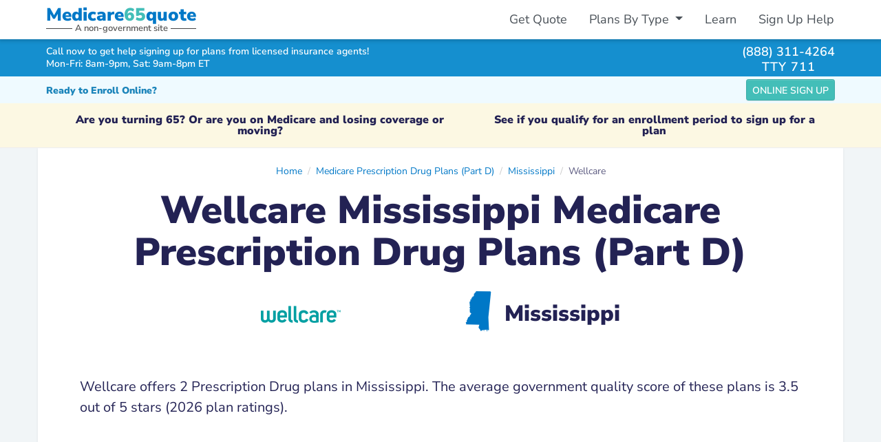

--- FILE ---
content_type: text/html; charset=UTF-8
request_url: https://medicare65quote.com/drug-plans/wellcare/ms/all-plans
body_size: 9607
content:
<!DOCTYPE html>
<html lang="en">
  <head>
    <meta name="viewport" content="width=device-width, initial-scale=1">
    <meta charset="utf-8">
    
  	<title>Wellcare Mississippi Medicare Part D Prescription Drug Plans</title>
	<meta name="description" content="Search and compare Wellcare Mississippi Medicare Part D Prescription Drug Plans. Select your County for more details and pricing." />
	<meta property="fb:app_id" content="404161063633027" />
	<meta property="og:type" content="website" />
	<meta property="og:title" content="Wellcare Mississippi Medicare Part D Prescription Drug Plans" />
	<meta property="og:description" content="Search and compare Wellcare Mississippi Medicare Part D Prescription Drug Plans. Select your County for more details and pricing." />
  <meta property="og:image" content="https://medicare65quote.com/assets/images/medicare65quote-preview.fa3f257a52db0276.png" />

    <link href="/assets/application.81d959c77741d563.css" media="all" rel="stylesheet" />
    <link rel="preconnect" href="https://www.googletagmanager.com" crossorigin>
    <link rel="preconnect" href="https://www.googleadservices.com" crossorigin>
    <link rel="preconnect" href="https://connect.facebook.net" crossorigin>
    <link rel="preconnect" href="https://www.facebook.com" crossorigin>

    <link as="style" href="/assets/fontawesome.58730a7957681dd7.css" media="all" onload="this.rel=&#39;stylesheet&#39;" rel="preload" />
    <script defer="true" src="/assets/application.de37a5c467108452.js" type="text/javascript"></script>
    <link rel="icon" href="/assets/images/favicon.235d86a1d8882ccb.ico">
    <script async src="https://www.googletagmanager.com/gtag/js?id=G-CLQMH68FZV"></script>
    <script>
    window.dataLayer = window.dataLayer || [];
    function gtag(){dataLayer.push(arguments);}
    gtag('js', new Date());

    gtag('config', 'G-CLQMH68FZV', { 'user_id': 'c2790326-f1dc-40cf-a8ff-99af9c8350e7' });
    gtag('config', 'AW-770157936', { 'user_id': 'c2790326-f1dc-40cf-a8ff-99af9c8350e7' });
    </script>

  </head>

  <body class="bg-fb d-flex flex-column">
        <div class="bg-white fixed-top shadow-down d-print-none">
      <div class="container-xl" id="primary-nav-cont">
        <nav class="navbar navbar-default navbar-expand-md">
          <div itemscope itemtype="http://schema.org/Organization" class="brand-sub ms-2 ms-md-0">
            <a href="/" class="navbar-brand logo-brand font-black fw-boldest m-0 py-0">Medicare<strong>65</strong>quote</a>
            <div class="sub-brand"><span class="px-1">A non-government site</span></div>
          </div>
          <div class="d-flex">
            <div data-react-cache-id="TelButton-21" data-react-class="TelButton" data-react-props="{&#34;className&#34;:&#34;text-center btn btn-sm btn-green btn-phone-sm me-2 d-md-none&#34;, &#34;phone&#34;:&#34;(888) 311-4264&#34;, &#34;text&#34;:&#34;Call&#34;, &#34;event&#34;:true, &#34;eventLabel&#34;:&#34;header_button&#34;}"></div>
            <button class="navbar-toggler" type="button" data-bs-toggle="collapse" data-bs-target="#primary-nav" aria-controls="primary-nav" aria-expanded="false" aria-label="Toggle navigation">
              <span class="fas fa-bars"></span>
            </button>
          </div>
          <div class="collapse navbar-collapse mt-2 mt-sm-0" id="primary-nav">
            <ul class="navbar-nav ms-md-auto pt-2 pt-sm-0">
              <li class="nav-item">
                <a class="nav-link" href="/">Get Quote</a>
              </li>
              <li class="nav-item dropdown">
                <a class="nav-link dropdown-toggle" href="#" role="button" data-bs-toggle="dropdown" aria-haspopup="true" aria-expanded="false">
                  Plans By Type
                </a>
                <div class="dropdown-menu dropdown-menu-end mt-0" aria-labelledby="navPlansByType">
                  <a class="dropdown-item" href="/advantage-plans">Medicare Advantage Plans</a>
                  <a class="dropdown-item" href="/drug-plans">Medicare Prescription Drug Plans</a>
                  <a class="dropdown-item" href="/supplement-plans">Medicare Supplement Insurance Plans</a>
                  <a class="dropdown-item" href="/snp">Medicare Special Needs Plans</a>
                </div>
              </li>
              <li class="nav-item">
                <a class="nav-link" href="/learn">Learn</a>
              </li>
              <li class="nav-item">
                <a class="nav-link" href="/sign-up-help">Sign Up Help</a>
              </li>
            </ul>
          </div>
        </nav>
      </div>
    </div>

    <div class="assistance-bar bg-db-2 navbar-expand-md fixed-top d-print-none">
      <div class="container-xl">
        <div class="row align-items-center py-2 py-md-1">
          <div class="col-7 col-sm-9 message">
            <div class="h6 msg msg-top text-white lh-1 mb-1">Call now to get help signing up for plans from licensed insurance agents!</div>
            <div class="h6 msg msg-bottom text-white lh-1"><span class="hours">Mon-Fri: 8am-9pm, Sat: 9am-8pm ET</span></div>
          </div>
          <div class="col-5 col-sm-3 d-flex phone-right justify-content-end">
            <div>
              <div data-hydrate="true" data-react-cache-id="TelLink-1" data-react-class="TelLink" data-react-props="{&#34;className&#34;:&#34;phone&#34;, &#34;phone&#34;:&#34;(888) 311-4264&#34;, &#34;text&#34;:&#34;(888) 311-4264&#34;, &#34;event&#34;:true, &#34;eventLabel&#34;:&#34;header_text&#34;}"><a class="phone" href="tel:888-311-4264">(888) 311-4264</a></div>
              <div class="tty text-center ls-1 lh-1">TTY 711</div>
            </div>
          </div>
        </div>
      </div>
    </div>
    <div class="bg-db-2 navbar-fixed-border d-print-none"></div>

    <div class="flex-fill text-break pad-top" id="content">
      
<div class="navbar navbar-light bg-lb-1 shadow-sm py-1">
  <div class="container-xl justify-content-between">
    <div class="fw-bold text-blue order-1 order-md-0"><small>Ready to Enroll Online?</small></div>
    <div class="order-0 order-md-1">
      <div data-react-cache-id="search/EnrollButtonDetails-0" data-react-class="search/EnrollButtonDetails" data-react-props="{&#34;affiliate&#34;:{&#34;applyURL&#34;:&#34;https://myhn.com/p/2BdT4kge/?click_id=c2790326-f1dc-40cf-a8ff-99af9c8350e7\u0026keyword=Medicare+Plans+by+Wellcare\u0026planid=in+Mississippi\u0026utm_term=medicare65quote.com%2Fdrug-plans%2Fwellcare%2Fms%2Fall-plans&#34;,&#34;name&#34;:&#34;Medicare Enrollment&#34;,&#34;website&#34;:&#34;https://medicareenrollment.com&#34;,&#34;logo&#34;:&#34;/assets/images/affiliates/medicare-enrollment.fb0d5b2c3978c29b.svg&#34;,&#34;planError&#34;:false,&#34;phoneHours&#34;:&#34;&#34;},&#34;classNameAdtl&#34;:&#34;btn-sm&#34;}"></div>
    </div>
  </div>
</div>

          <div class="oe-notif bg-warning text-center fw-bold fs-6 mb-0">
      <div class="oe-notif-cont container-xl py-2 py-sm-3">
        <div class="d-flex flex-column flex-sm-row align-items-center justify-content-around">
          <div class="lh-1 pb-1 pb-sm-0 pe-sm-2 px-lg-5 px-xl-3">
            Are you turning 65? Or are you on Medicare and losing coverage or moving?
          </div>
          
          <div class="lh-1 ps-sm-2 px-lg-5 px-xl-3">
            
            See if you qualify for an enrollment period to sign up for a plan
          </div>
        </div>
      </div>
    </div>

      



<div class="container-xl">

  <div class="row bg-white shadow-sm mb-4 justify-content-center">
    <div class="col-12 col-lg-10 col-xl-11 mt-4 mb-4">
      <nav class="breadcrumb-center" aria-label="breadcrumb"><script type="application/ld+json">{"@context":"https://schema.org","@type":"BreadcrumbList","itemListElement":[{"@type":"ListItem","position":1,"name":"Home","item":"https://medicare65quote.com/"},{"@type":"ListItem","position":2,"name":"Medicare Prescription Drug Plans (Part D)","item":"https://medicare65quote.com/drug-plans"},{"@type":"ListItem","position":3,"name":"Mississippi","item":"https://medicare65quote.com/drug-plans/ms"},{"@type":"ListItem","position":4,"name":"Wellcare"}]}</script><ol class="breadcrumb"><li class="breadcrumb-item"><a href="/">Home</a></li><li class="breadcrumb-item"><a href="/drug-plans">Medicare Prescription Drug Plans (Part D)</a></li><li class="breadcrumb-item"><a href="/drug-plans/ms">Mississippi</a></li><li class="breadcrumb-item active text-truncate mw-50 mw-sm-none"><span title="Wellcare">Wellcare</span></li></ol></nav>
      <hgroup class="jumbotron text-center mb-5">
        <h1 class="mb-3">Wellcare Mississippi Medicare Prescription Drug Plans (Part D)</h1>
        <div class="d-flex flex-column flex-sm-row align-items-center justify-content-around col-12 col-md-8 mx-auto mb-2">
          <img src="https://healthplanradar.com/assets/images/issuers/wellcare.ea9ef2391c34a1a82a70.png" alt="Wellcare" class="issuer-logo d-block mb-3 mb-sm-0" width="116" height="35" />
          <div class="d-flex justify-content-center align-items-center">
            <span class="h2 fw-normal display-2 mb-0 me-3 align-middle text-brand stateface">Y</span>
            <p class="h2 align-middle mb-0">Mississippi</p>
          </div>
        </div>
      </hgroup>
      <p class="lead mx-xxl-5 mb-4">
        Wellcare offers 2 Prescription Drug plans in Mississippi. The average government quality score of these plans is 3.5 out of 5 stars (2026 plan ratings). 
      </p>
      
    </div>
  </div>

  <div class="row justify-content-center bg-white shadow-sm mb-4">
    <div class="col-12 col-lg-9 text-center mt-5">
      <h2 class="mb-4">Summary of Available Prescription Drug Plans from Wellcare in Mississippi</h2>
    </div>
    <div class="col-12 col-xl-11 mb-4 mt-3">
      <div data-hydrate="true" data-react-cache-id="PlanResultsByStateIssuer-0" data-react-class="PlanResultsByStateIssuer" data-react-props="{&#34;affiliate&#34;:{&#34;applyURL&#34;:&#34;https://myhn.com/p/2BdT4kge/?click_id=c2790326-f1dc-40cf-a8ff-99af9c8350e7\u0026keyword=Medicare+Plans+by+Wellcare\u0026planid=in+Mississippi\u0026utm_term=medicare65quote.com%2Fdrug-plans%2Fwellcare%2Fms%2Fall-plans&#34;,&#34;name&#34;:&#34;Medicare Enrollment&#34;,&#34;website&#34;:&#34;https://medicareenrollment.com&#34;,&#34;logo&#34;:&#34;/assets/images/affiliates/medicare-enrollment.fb0d5b2c3978c29b.svg&#34;,&#34;planError&#34;:false,&#34;phoneHours&#34;:&#34;&#34;},&#34;basePath&#34;:&#34;/drug-plans&#34;,&#34;countyOptions&#34;:{&#34;input_class&#34;:&#34;border-2&#34;,&#34;options&#34;:[{&#34;id&#34;:1477,&#34;label&#34;:&#34;Adams&#34;,&#34;value&#34;:&#34;/drug-plans/ms/adams-county/plans?insco=wellcare&#34;},{&#34;id&#34;:1484,&#34;label&#34;:&#34;Alcorn&#34;,&#34;value&#34;:&#34;/drug-plans/ms/alcorn-county/plans?insco=wellcare&#34;},{&#34;id&#34;:1485,&#34;label&#34;:&#34;Amite&#34;,&#34;value&#34;:&#34;/drug-plans/ms/amite-county/plans?insco=wellcare&#34;},{&#34;id&#34;:1486,&#34;label&#34;:&#34;Attala&#34;,&#34;value&#34;:&#34;/drug-plans/ms/attala-county/plans?insco=wellcare&#34;},{&#34;id&#34;:1445,&#34;label&#34;:&#34;Benton&#34;,&#34;value&#34;:&#34;/drug-plans/ms/benton-county/plans?insco=wellcare&#34;},{&#34;id&#34;:1446,&#34;label&#34;:&#34;Bolivar&#34;,&#34;value&#34;:&#34;/drug-plans/ms/bolivar-county/plans?insco=wellcare&#34;},{&#34;id&#34;:1487,&#34;label&#34;:&#34;Calhoun&#34;,&#34;value&#34;:&#34;/drug-plans/ms/calhoun-county/plans?insco=wellcare&#34;},{&#34;id&#34;:1488,&#34;label&#34;:&#34;Carroll&#34;,&#34;value&#34;:&#34;/drug-plans/ms/carroll-county/plans?insco=wellcare&#34;},{&#34;id&#34;:1489,&#34;label&#34;:&#34;Chickasaw&#34;,&#34;value&#34;:&#34;/drug-plans/ms/chickasaw-county/plans?insco=wellcare&#34;},{&#34;id&#34;:1490,&#34;label&#34;:&#34;Choctaw&#34;,&#34;value&#34;:&#34;/drug-plans/ms/choctaw-county/plans?insco=wellcare&#34;},{&#34;id&#34;:1491,&#34;label&#34;:&#34;Claiborne&#34;,&#34;value&#34;:&#34;/drug-plans/ms/claiborne-county/plans?insco=wellcare&#34;},{&#34;id&#34;:1492,&#34;label&#34;:&#34;Clarke&#34;,&#34;value&#34;:&#34;/drug-plans/ms/clarke-county/plans?insco=wellcare&#34;},{&#34;id&#34;:1493,&#34;label&#34;:&#34;Clay&#34;,&#34;value&#34;:&#34;/drug-plans/ms/clay-county/plans?insco=wellcare&#34;},{&#34;id&#34;:1494,&#34;label&#34;:&#34;Coahoma&#34;,&#34;value&#34;:&#34;/drug-plans/ms/coahoma-county/plans?insco=wellcare&#34;},{&#34;id&#34;:1455,&#34;label&#34;:&#34;Copiah&#34;,&#34;value&#34;:&#34;/drug-plans/ms/copiah-county/plans?insco=wellcare&#34;},{&#34;id&#34;:1456,&#34;label&#34;:&#34;Covington&#34;,&#34;value&#34;:&#34;/drug-plans/ms/covington-county/plans?insco=wellcare&#34;},{&#34;id&#34;:1437,&#34;label&#34;:&#34;Desoto&#34;,&#34;value&#34;:&#34;/drug-plans/ms/desoto-county/plans?insco=wellcare&#34;},{&#34;id&#34;:1438,&#34;label&#34;:&#34;Forrest&#34;,&#34;value&#34;:&#34;/drug-plans/ms/forrest-county/plans?insco=wellcare&#34;},{&#34;id&#34;:1467,&#34;label&#34;:&#34;Franklin&#34;,&#34;value&#34;:&#34;/drug-plans/ms/franklin-county/plans?insco=wellcare&#34;},{&#34;id&#34;:1478,&#34;label&#34;:&#34;George&#34;,&#34;value&#34;:&#34;/drug-plans/ms/george-county/plans?insco=wellcare&#34;},{&#34;id&#34;:1468,&#34;label&#34;:&#34;Greene&#34;,&#34;value&#34;:&#34;/drug-plans/ms/greene-county/plans?insco=wellcare&#34;},{&#34;id&#34;:1469,&#34;label&#34;:&#34;Grenada&#34;,&#34;value&#34;:&#34;/drug-plans/ms/grenada-county/plans?insco=wellcare&#34;},{&#34;id&#34;:1479,&#34;label&#34;:&#34;Hancock&#34;,&#34;value&#34;:&#34;/drug-plans/ms/hancock-county/plans?insco=wellcare&#34;},{&#34;id&#34;:1480,&#34;label&#34;:&#34;Harrison&#34;,&#34;value&#34;:&#34;/drug-plans/ms/harrison-county/plans?insco=wellcare&#34;},{&#34;id&#34;:1457,&#34;label&#34;:&#34;Hinds&#34;,&#34;value&#34;:&#34;/drug-plans/ms/hinds-county/plans?insco=wellcare&#34;},{&#34;id&#34;:1458,&#34;label&#34;:&#34;Holmes&#34;,&#34;value&#34;:&#34;/drug-plans/ms/holmes-county/plans?insco=wellcare&#34;},{&#34;id&#34;:1495,&#34;label&#34;:&#34;Humphreys&#34;,&#34;value&#34;:&#34;/drug-plans/ms/humphreys-county/plans?insco=wellcare&#34;},{&#34;id&#34;:1496,&#34;label&#34;:&#34;Issaquena&#34;,&#34;value&#34;:&#34;/drug-plans/ms/issaquena-county/plans?insco=wellcare&#34;},{&#34;id&#34;:1447,&#34;label&#34;:&#34;Itawamba&#34;,&#34;value&#34;:&#34;/drug-plans/ms/itawamba-county/plans?insco=wellcare&#34;},{&#34;id&#34;:1448,&#34;label&#34;:&#34;Jackson&#34;,&#34;value&#34;:&#34;/drug-plans/ms/jackson-county/plans?insco=wellcare&#34;},{&#34;id&#34;:1481,&#34;label&#34;:&#34;Jasper&#34;,&#34;value&#34;:&#34;/drug-plans/ms/jasper-county/plans?insco=wellcare&#34;},{&#34;id&#34;:1497,&#34;label&#34;:&#34;Jefferson&#34;,&#34;value&#34;:&#34;/drug-plans/ms/jefferson-county/plans?insco=wellcare&#34;},{&#34;id&#34;:1498,&#34;label&#34;:&#34;Jefferson Davis&#34;,&#34;value&#34;:&#34;/drug-plans/ms/jefferson-davis-county/plans?insco=wellcare&#34;},{&#34;id&#34;:1470,&#34;label&#34;:&#34;Jones&#34;,&#34;value&#34;:&#34;/drug-plans/ms/jones-county/plans?insco=wellcare&#34;},{&#34;id&#34;:1471,&#34;label&#34;:&#34;Kemper&#34;,&#34;value&#34;:&#34;/drug-plans/ms/kemper-county/plans?insco=wellcare&#34;},{&#34;id&#34;:1499,&#34;label&#34;:&#34;Lafayette&#34;,&#34;value&#34;:&#34;/drug-plans/ms/lafayette-county/plans?insco=wellcare&#34;},{&#34;id&#34;:1472,&#34;label&#34;:&#34;Lamar&#34;,&#34;value&#34;:&#34;/drug-plans/ms/lamar-county/plans?insco=wellcare&#34;},{&#34;id&#34;:1473,&#34;label&#34;:&#34;Lauderdale&#34;,&#34;value&#34;:&#34;/drug-plans/ms/lauderdale-county/plans?insco=wellcare&#34;},{&#34;id&#34;:1500,&#34;label&#34;:&#34;Lawrence&#34;,&#34;value&#34;:&#34;/drug-plans/ms/lawrence-county/plans?insco=wellcare&#34;},{&#34;id&#34;:1501,&#34;label&#34;:&#34;Leake&#34;,&#34;value&#34;:&#34;/drug-plans/ms/leake-county/plans?insco=wellcare&#34;},{&#34;id&#34;:1449,&#34;label&#34;:&#34;Lee&#34;,&#34;value&#34;:&#34;/drug-plans/ms/lee-county/plans?insco=wellcare&#34;},{&#34;id&#34;:1450,&#34;label&#34;:&#34;Leflore&#34;,&#34;value&#34;:&#34;/drug-plans/ms/leflore-county/plans?insco=wellcare&#34;},{&#34;id&#34;:1502,&#34;label&#34;:&#34;Lincoln&#34;,&#34;value&#34;:&#34;/drug-plans/ms/lincoln-county/plans?insco=wellcare&#34;},{&#34;id&#34;:1503,&#34;label&#34;:&#34;Lowndes&#34;,&#34;value&#34;:&#34;/drug-plans/ms/lowndes-county/plans?insco=wellcare&#34;},{&#34;id&#34;:1459,&#34;label&#34;:&#34;Madison&#34;,&#34;value&#34;:&#34;/drug-plans/ms/madison-county/plans?insco=wellcare&#34;},{&#34;id&#34;:1460,&#34;label&#34;:&#34;Marion&#34;,&#34;value&#34;:&#34;/drug-plans/ms/marion-county/plans?insco=wellcare&#34;},{&#34;id&#34;:1439,&#34;label&#34;:&#34;Marshall&#34;,&#34;value&#34;:&#34;/drug-plans/ms/marshall-county/plans?insco=wellcare&#34;},{&#34;id&#34;:1440,&#34;label&#34;:&#34;Monroe&#34;,&#34;value&#34;:&#34;/drug-plans/ms/monroe-county/plans?insco=wellcare&#34;},{&#34;id&#34;:1504,&#34;label&#34;:&#34;Montgomery&#34;,&#34;value&#34;:&#34;/drug-plans/ms/montgomery-county/plans?insco=wellcare&#34;},{&#34;id&#34;:1505,&#34;label&#34;:&#34;Neshoba&#34;,&#34;value&#34;:&#34;/drug-plans/ms/neshoba-county/plans?insco=wellcare&#34;},{&#34;id&#34;:1506,&#34;label&#34;:&#34;Newton&#34;,&#34;value&#34;:&#34;/drug-plans/ms/newton-county/plans?insco=wellcare&#34;},{&#34;id&#34;:1507,&#34;label&#34;:&#34;Noxubee&#34;,&#34;value&#34;:&#34;/drug-plans/ms/noxubee-county/plans?insco=wellcare&#34;},{&#34;id&#34;:1508,&#34;label&#34;:&#34;Oktibbeha&#34;,&#34;value&#34;:&#34;/drug-plans/ms/oktibbeha-county/plans?insco=wellcare&#34;},{&#34;id&#34;:1509,&#34;label&#34;:&#34;Panola&#34;,&#34;value&#34;:&#34;/drug-plans/ms/panola-county/plans?insco=wellcare&#34;},{&#34;id&#34;:1474,&#34;label&#34;:&#34;Pearl River&#34;,&#34;value&#34;:&#34;/drug-plans/ms/pearl-river-county/plans?insco=wellcare&#34;},{&#34;id&#34;:1475,&#34;label&#34;:&#34;Perry&#34;,&#34;value&#34;:&#34;/drug-plans/ms/perry-county/plans?insco=wellcare&#34;},{&#34;id&#34;:1476,&#34;label&#34;:&#34;Pike&#34;,&#34;value&#34;:&#34;/drug-plans/ms/pike-county/plans?insco=wellcare&#34;},{&#34;id&#34;:1451,&#34;label&#34;:&#34;Pontotoc&#34;,&#34;value&#34;:&#34;/drug-plans/ms/pontotoc-county/plans?insco=wellcare&#34;},{&#34;id&#34;:1452,&#34;label&#34;:&#34;Prentiss&#34;,&#34;value&#34;:&#34;/drug-plans/ms/prentiss-county/plans?insco=wellcare&#34;},{&#34;id&#34;:1510,&#34;label&#34;:&#34;Quitman&#34;,&#34;value&#34;:&#34;/drug-plans/ms/quitman-county/plans?insco=wellcare&#34;},{&#34;id&#34;:1461,&#34;label&#34;:&#34;Rankin&#34;,&#34;value&#34;:&#34;/drug-plans/ms/rankin-county/plans?insco=wellcare&#34;},{&#34;id&#34;:1462,&#34;label&#34;:&#34;Scott&#34;,&#34;value&#34;:&#34;/drug-plans/ms/scott-county/plans?insco=wellcare&#34;},{&#34;id&#34;:1511,&#34;label&#34;:&#34;Sharkey&#34;,&#34;value&#34;:&#34;/drug-plans/ms/sharkey-county/plans?insco=wellcare&#34;},{&#34;id&#34;:1463,&#34;label&#34;:&#34;Simpson&#34;,&#34;value&#34;:&#34;/drug-plans/ms/simpson-county/plans?insco=wellcare&#34;},{&#34;id&#34;:1464,&#34;label&#34;:&#34;Smith&#34;,&#34;value&#34;:&#34;/drug-plans/ms/smith-county/plans?insco=wellcare&#34;},{&#34;id&#34;:1482,&#34;label&#34;:&#34;Stone&#34;,&#34;value&#34;:&#34;/drug-plans/ms/stone-county/plans?insco=wellcare&#34;},{&#34;id&#34;:1483,&#34;label&#34;:&#34;Sunflower&#34;,&#34;value&#34;:&#34;/drug-plans/ms/sunflower-county/plans?insco=wellcare&#34;},{&#34;id&#34;:1512,&#34;label&#34;:&#34;Tallahatchie&#34;,&#34;value&#34;:&#34;/drug-plans/ms/tallahatchie-county/plans?insco=wellcare&#34;},{&#34;id&#34;:1441,&#34;label&#34;:&#34;Tate&#34;,&#34;value&#34;:&#34;/drug-plans/ms/tate-county/plans?insco=wellcare&#34;},{&#34;id&#34;:1442,&#34;label&#34;:&#34;Tippah&#34;,&#34;value&#34;:&#34;/drug-plans/ms/tippah-county/plans?insco=wellcare&#34;},{&#34;id&#34;:1453,&#34;label&#34;:&#34;Tishomingo&#34;,&#34;value&#34;:&#34;/drug-plans/ms/tishomingo-county/plans?insco=wellcare&#34;},{&#34;id&#34;:1443,&#34;label&#34;:&#34;Tunica&#34;,&#34;value&#34;:&#34;/drug-plans/ms/tunica-county/plans?insco=wellcare&#34;},{&#34;id&#34;:1444,&#34;label&#34;:&#34;Union&#34;,&#34;value&#34;:&#34;/drug-plans/ms/union-county/plans?insco=wellcare&#34;},{&#34;id&#34;:1454,&#34;label&#34;:&#34;Walthall&#34;,&#34;value&#34;:&#34;/drug-plans/ms/walthall-county/plans?insco=wellcare&#34;},{&#34;id&#34;:1465,&#34;label&#34;:&#34;Warren&#34;,&#34;value&#34;:&#34;/drug-plans/ms/warren-county/plans?insco=wellcare&#34;},{&#34;id&#34;:1466,&#34;label&#34;:&#34;Washington&#34;,&#34;value&#34;:&#34;/drug-plans/ms/washington-county/plans?insco=wellcare&#34;},{&#34;id&#34;:1513,&#34;label&#34;:&#34;Wayne&#34;,&#34;value&#34;:&#34;/drug-plans/ms/wayne-county/plans?insco=wellcare&#34;},{&#34;id&#34;:1514,&#34;label&#34;:&#34;Webster&#34;,&#34;value&#34;:&#34;/drug-plans/ms/webster-county/plans?insco=wellcare&#34;},{&#34;id&#34;:1515,&#34;label&#34;:&#34;Wilkinson&#34;,&#34;value&#34;:&#34;/drug-plans/ms/wilkinson-county/plans?insco=wellcare&#34;},{&#34;id&#34;:1516,&#34;label&#34;:&#34;Winston&#34;,&#34;value&#34;:&#34;/drug-plans/ms/winston-county/plans?insco=wellcare&#34;},{&#34;id&#34;:1517,&#34;label&#34;:&#34;Yalobusha&#34;,&#34;value&#34;:&#34;/drug-plans/ms/yalobusha-county/plans?insco=wellcare&#34;},{&#34;id&#34;:1518,&#34;label&#34;:&#34;Yazoo&#34;,&#34;value&#34;:&#34;/drug-plans/ms/yazoo-county/plans?insco=wellcare&#34;}],&#34;prompt&#34;:&#34;Select Your County&#34;,&#34;submit_text&#34;:&#34;&#34;},&#34;coverageIcons&#34;:&#34;/assets/images/sprites/coverage.7958741b467b8756.svg&#34;,&#34;issuer&#34;:{&#34;id&#34;:6275,&#34;issuer_name&#34;:&#34;Wellcare&#34;,&#34;logo_filename&#34;:&#34;wellcare.png&#34;,&#34;slug&#34;:&#34;wellcare&#34;,&#34;state&#34;:&#34;MS&#34;,&#34;logo_url&#34;:&#34;https://healthplanradar.com/assets/images/issuers/wellcare.ea9ef2391c34a1a82a70.png&#34;,&#34;medicare_plans&#34;:[{&#34;cmsContractId&#34;:&#34;S4802&#34;,&#34;cmsPlanId&#34;:&#34;074&#34;,&#34;segmentId&#34;:&#34;0&#34;,&#34;cmsStarRating&#34;:&#34;3.500000&#34;,&#34;planId&#34;:&#34;S4802-074-0&#34;,&#34;planName&#34;:&#34;Wellcare Classic (PDP)&#34;,&#34;planNameSlug&#34;:&#34;wellcare-classic-pdp&#34;,&#34;carrierId&#34;:&#34;6275&#34;,&#34;carrierName&#34;:&#34;Wellcare&#34;,&#34;carrierNameSlug&#34;:&#34;wellcare&#34;,&#34;carrierFamilyId&#34;:&#34;6275&#34;,&#34;littleLogoUrl&#34;:&#34;https://healthplanradar.com/assets/images/issuers/wellcare.ea9ef2391c34a1a82a70.png&#34;,&#34;rate&#34;:0,&#34;deductible&#34;:615,&#34;rxDeductible&#34;:615,&#34;medicalDeductible&#34;:615,&#34;snp&#34;:0,&#34;categoryName&#34;:&#34;PDP&#34;,&#34;drugsCoverage&#34;:true,&#34;isOsb&#34;:false,&#34;partbGiveBackInd&#34;:&#34;&#34;,&#34;extraCoversDental&#34;:false,&#34;extraCoversVision&#34;:false,&#34;extraCoversHearing&#34;:false,&#34;oOPMax&#34;:0,&#34;onlineEnrollmentAvailable&#34;:false,&#34;planLink&#34;:&#34;http://go.wellcare.com/PDP&#34;,&#34;doctorLookupLink&#34;:&#34;http://go.wellcare.com/PDP&#34;,&#34;drugLink&#34;:&#34;http://go.wellcare.com/PDP&#34;,&#34;countyIDs&#34;:[1437,1438,1439,1440,1441,1442,1443,1444,1445,1446,1447,1448,1449,1450,1451,1452,1453,1454,1455,1456,1457,1458,1459,1460,1461,1462,1463,1464,1465,1466,1467,1468,1469,1470,1471,1472,1473,1474,1475,1476,1477,1478,1479,1480,1481,1482,1483,1484,1485,1486,1487,1488,1489,1490,1491,1492,1493,1494,1495,1496,1497,1498,1499,1500,1501,1502,1503,1504,1505,1506,1507,1508,1509,1510,1511,1512,1513,1514,1515,1516,1517,1518],&#34;stateCode&#34;:&#34;MS&#34;,&#34;planHash&#34;:3840211703,&#34;lowIncomeSubsidy&#34;:true,&#34;preferredGenericCopay&#34;:&#34;$10&#34;,&#34;preferredBrandCopay&#34;:&#34;25%&#34;},{&#34;cmsContractId&#34;:&#34;S4802&#34;,&#34;cmsPlanId&#34;:&#34;154&#34;,&#34;segmentId&#34;:&#34;0&#34;,&#34;cmsStarRating&#34;:&#34;3.500000&#34;,&#34;planId&#34;:&#34;S4802-154-0&#34;,&#34;planName&#34;:&#34;Wellcare Value Script (PDP)&#34;,&#34;planNameSlug&#34;:&#34;wellcare-value-script-pdp&#34;,&#34;carrierId&#34;:&#34;6275&#34;,&#34;carrierName&#34;:&#34;Wellcare&#34;,&#34;carrierNameSlug&#34;:&#34;wellcare&#34;,&#34;carrierFamilyId&#34;:&#34;6275&#34;,&#34;littleLogoUrl&#34;:&#34;https://healthplanradar.com/assets/images/issuers/wellcare.ea9ef2391c34a1a82a70.png&#34;,&#34;rate&#34;:0,&#34;deductible&#34;:615,&#34;rxDeductible&#34;:615,&#34;medicalDeductible&#34;:615,&#34;snp&#34;:0,&#34;categoryName&#34;:&#34;PDP&#34;,&#34;drugsCoverage&#34;:true,&#34;isOsb&#34;:false,&#34;partbGiveBackInd&#34;:&#34;&#34;,&#34;extraCoversDental&#34;:false,&#34;extraCoversVision&#34;:false,&#34;extraCoversHearing&#34;:false,&#34;oOPMax&#34;:0,&#34;onlineEnrollmentAvailable&#34;:false,&#34;planLink&#34;:&#34;http://go.wellcare.com/PDP&#34;,&#34;doctorLookupLink&#34;:&#34;http://go.wellcare.com/PDP&#34;,&#34;drugLink&#34;:&#34;http://go.wellcare.com/PDP&#34;,&#34;countyIDs&#34;:[1437,1438,1439,1440,1441,1442,1443,1444,1445,1446,1447,1448,1449,1450,1451,1452,1453,1454,1455,1456,1457,1458,1459,1460,1461,1462,1463,1464,1465,1466,1467,1468,1469,1470,1471,1472,1473,1474,1475,1476,1477,1478,1479,1480,1481,1482,1483,1484,1485,1486,1487,1488,1489,1490,1491,1492,1493,1494,1495,1496,1497,1498,1499,1500,1501,1502,1503,1504,1505,1506,1507,1508,1509,1510,1511,1512,1513,1514,1515,1516,1517,1518],&#34;stateCode&#34;:&#34;MS&#34;,&#34;planHash&#34;:889846967,&#34;lowIncomeSubsidy&#34;:true,&#34;preferredGenericCopay&#34;:&#34;$15&#34;,&#34;preferredBrandCopay&#34;:&#34;25%&#34;}],&#34;plan_stats&#34;:{&#34;avgQualityScore&#34;:&#34;3.5 out of 5 stars&#34;,&#34;newPlanCount&#34;:0,&#34;partCCount&#34;:0,&#34;partCDCount&#34;:0,&#34;extraBenefitsCount&#34;:0}},&#34;planType&#34;:&#34;md&#34;,&#34;planYear&#34;:&#34;2026&#34;,&#34;stateFace&#34;:&#34;Y&#34;,&#34;stateName&#34;:&#34;Mississippi&#34;}"><div class="d-flex flex-column flex-md-row justify-content-center align-items-center mb-5"><div class="lead mb-3 mb-md-0 me-0 me-md-3">To view plans available by county</div><form action="" method="get" class="d-flex justify-content-center"><label for="auto-select-582537579550986" class="visually-hidden-focusable">Select Your County</label><select id="auto-select-582537579550986" class="form-select border border-body w-auto form-select-lg border-2"><option value="" selected="">Select Your County</option><option value="/drug-plans/ms/adams-county/plans?insco=wellcare">Adams</option><option value="/drug-plans/ms/alcorn-county/plans?insco=wellcare">Alcorn</option><option value="/drug-plans/ms/amite-county/plans?insco=wellcare">Amite</option><option value="/drug-plans/ms/attala-county/plans?insco=wellcare">Attala</option><option value="/drug-plans/ms/benton-county/plans?insco=wellcare">Benton</option><option value="/drug-plans/ms/bolivar-county/plans?insco=wellcare">Bolivar</option><option value="/drug-plans/ms/calhoun-county/plans?insco=wellcare">Calhoun</option><option value="/drug-plans/ms/carroll-county/plans?insco=wellcare">Carroll</option><option value="/drug-plans/ms/chickasaw-county/plans?insco=wellcare">Chickasaw</option><option value="/drug-plans/ms/choctaw-county/plans?insco=wellcare">Choctaw</option><option value="/drug-plans/ms/claiborne-county/plans?insco=wellcare">Claiborne</option><option value="/drug-plans/ms/clarke-county/plans?insco=wellcare">Clarke</option><option value="/drug-plans/ms/clay-county/plans?insco=wellcare">Clay</option><option value="/drug-plans/ms/coahoma-county/plans?insco=wellcare">Coahoma</option><option value="/drug-plans/ms/copiah-county/plans?insco=wellcare">Copiah</option><option value="/drug-plans/ms/covington-county/plans?insco=wellcare">Covington</option><option value="/drug-plans/ms/desoto-county/plans?insco=wellcare">Desoto</option><option value="/drug-plans/ms/forrest-county/plans?insco=wellcare">Forrest</option><option value="/drug-plans/ms/franklin-county/plans?insco=wellcare">Franklin</option><option value="/drug-plans/ms/george-county/plans?insco=wellcare">George</option><option value="/drug-plans/ms/greene-county/plans?insco=wellcare">Greene</option><option value="/drug-plans/ms/grenada-county/plans?insco=wellcare">Grenada</option><option value="/drug-plans/ms/hancock-county/plans?insco=wellcare">Hancock</option><option value="/drug-plans/ms/harrison-county/plans?insco=wellcare">Harrison</option><option value="/drug-plans/ms/hinds-county/plans?insco=wellcare">Hinds</option><option value="/drug-plans/ms/holmes-county/plans?insco=wellcare">Holmes</option><option value="/drug-plans/ms/humphreys-county/plans?insco=wellcare">Humphreys</option><option value="/drug-plans/ms/issaquena-county/plans?insco=wellcare">Issaquena</option><option value="/drug-plans/ms/itawamba-county/plans?insco=wellcare">Itawamba</option><option value="/drug-plans/ms/jackson-county/plans?insco=wellcare">Jackson</option><option value="/drug-plans/ms/jasper-county/plans?insco=wellcare">Jasper</option><option value="/drug-plans/ms/jefferson-county/plans?insco=wellcare">Jefferson</option><option value="/drug-plans/ms/jefferson-davis-county/plans?insco=wellcare">Jefferson Davis</option><option value="/drug-plans/ms/jones-county/plans?insco=wellcare">Jones</option><option value="/drug-plans/ms/kemper-county/plans?insco=wellcare">Kemper</option><option value="/drug-plans/ms/lafayette-county/plans?insco=wellcare">Lafayette</option><option value="/drug-plans/ms/lamar-county/plans?insco=wellcare">Lamar</option><option value="/drug-plans/ms/lauderdale-county/plans?insco=wellcare">Lauderdale</option><option value="/drug-plans/ms/lawrence-county/plans?insco=wellcare">Lawrence</option><option value="/drug-plans/ms/leake-county/plans?insco=wellcare">Leake</option><option value="/drug-plans/ms/lee-county/plans?insco=wellcare">Lee</option><option value="/drug-plans/ms/leflore-county/plans?insco=wellcare">Leflore</option><option value="/drug-plans/ms/lincoln-county/plans?insco=wellcare">Lincoln</option><option value="/drug-plans/ms/lowndes-county/plans?insco=wellcare">Lowndes</option><option value="/drug-plans/ms/madison-county/plans?insco=wellcare">Madison</option><option value="/drug-plans/ms/marion-county/plans?insco=wellcare">Marion</option><option value="/drug-plans/ms/marshall-county/plans?insco=wellcare">Marshall</option><option value="/drug-plans/ms/monroe-county/plans?insco=wellcare">Monroe</option><option value="/drug-plans/ms/montgomery-county/plans?insco=wellcare">Montgomery</option><option value="/drug-plans/ms/neshoba-county/plans?insco=wellcare">Neshoba</option><option value="/drug-plans/ms/newton-county/plans?insco=wellcare">Newton</option><option value="/drug-plans/ms/noxubee-county/plans?insco=wellcare">Noxubee</option><option value="/drug-plans/ms/oktibbeha-county/plans?insco=wellcare">Oktibbeha</option><option value="/drug-plans/ms/panola-county/plans?insco=wellcare">Panola</option><option value="/drug-plans/ms/pearl-river-county/plans?insco=wellcare">Pearl River</option><option value="/drug-plans/ms/perry-county/plans?insco=wellcare">Perry</option><option value="/drug-plans/ms/pike-county/plans?insco=wellcare">Pike</option><option value="/drug-plans/ms/pontotoc-county/plans?insco=wellcare">Pontotoc</option><option value="/drug-plans/ms/prentiss-county/plans?insco=wellcare">Prentiss</option><option value="/drug-plans/ms/quitman-county/plans?insco=wellcare">Quitman</option><option value="/drug-plans/ms/rankin-county/plans?insco=wellcare">Rankin</option><option value="/drug-plans/ms/scott-county/plans?insco=wellcare">Scott</option><option value="/drug-plans/ms/sharkey-county/plans?insco=wellcare">Sharkey</option><option value="/drug-plans/ms/simpson-county/plans?insco=wellcare">Simpson</option><option value="/drug-plans/ms/smith-county/plans?insco=wellcare">Smith</option><option value="/drug-plans/ms/stone-county/plans?insco=wellcare">Stone</option><option value="/drug-plans/ms/sunflower-county/plans?insco=wellcare">Sunflower</option><option value="/drug-plans/ms/tallahatchie-county/plans?insco=wellcare">Tallahatchie</option><option value="/drug-plans/ms/tate-county/plans?insco=wellcare">Tate</option><option value="/drug-plans/ms/tippah-county/plans?insco=wellcare">Tippah</option><option value="/drug-plans/ms/tishomingo-county/plans?insco=wellcare">Tishomingo</option><option value="/drug-plans/ms/tunica-county/plans?insco=wellcare">Tunica</option><option value="/drug-plans/ms/union-county/plans?insco=wellcare">Union</option><option value="/drug-plans/ms/walthall-county/plans?insco=wellcare">Walthall</option><option value="/drug-plans/ms/warren-county/plans?insco=wellcare">Warren</option><option value="/drug-plans/ms/washington-county/plans?insco=wellcare">Washington</option><option value="/drug-plans/ms/wayne-county/plans?insco=wellcare">Wayne</option><option value="/drug-plans/ms/webster-county/plans?insco=wellcare">Webster</option><option value="/drug-plans/ms/wilkinson-county/plans?insco=wellcare">Wilkinson</option><option value="/drug-plans/ms/winston-county/plans?insco=wellcare">Winston</option><option value="/drug-plans/ms/yalobusha-county/plans?insco=wellcare">Yalobusha</option><option value="/drug-plans/ms/yazoo-county/plans?insco=wellcare">Yazoo</option></select></form></div><div class="row justify-content-center"><div class="col-12 col-sm-10 col-md-8 col-lg-6 mb-sm-4"><div class="card shadow-sm card-hover card-plan p-2 p-md-3"><div class="d-flex align-items-center mb-3"><img src="https://healthplanradar.com/assets/images/issuers/wellcare.ea9ef2391c34a1a82a70.png" alt="Wellcare" class="issuer ms-0 me-1" width="116" height="35"/><div class="plan-name m-0 ps-2 ps-md-0 text-center flex-grow-1"><a href="/drug-plans/wellcare/ms/3840211703-wellcare-classic-pdp" class="text-body">Wellcare Classic (PDP)</a></div></div><div class="row mb-3"><div class="col-12"><div class="sep-label text-center"><div class="row"><div class="col-7"><em>Coverage</em></div><div class="col-5 ps-0 pe-1"><em>Overall Star Rating <small>(<!-- -->2026<!-- -->)</small></em></div></div></div></div><div class="col-7"><ul class="coverage list-unstyled d-flex align-items-center justify-content-center text-center"><li class="mx-1"><svg width="25" height="25"><use href="/assets/images/sprites/coverage.7958741b467b8756.svg#pill"></use></svg><div class="pt-1"><small>Rx</small></div></li></ul></div><div class="col-5 text-center"><div class="star-rating text-sm"><i class="fas fa-star text-amber"></i><i class="fas fa-star text-amber"></i><i class="fas fa-star text-amber"></i><i class="fas fa-star-half-stroke text-amber"></i><i class="far fa-star text-amber"></i><span>3.5</span><div class="text-muted"><small>out of 5 stars</small></div></div></div></div><div class="row justify-content-center"><div class="col-12"><div class="sep-label text-center"><em>Coverage Summary</em></div></div><div class="col-11 col-sm-8 col-md-7 col-lg-8 col-xxl-7 d-table small lh-sm"><div class="d-table-row"><div class="d-table-cell text-nowrap pe-1">Prescription Drug Deductible</div><div class="d-table-cell ps-1">$615</div></div><div class="d-table-row"><div class="d-table-cell text-nowrap pe-1">Preferred Generic copay</div><div class="d-table-cell ps-1">$10</div></div><div class="d-table-row"><div class="d-table-cell text-nowrap pe-1">Preferred Brand copay</div><div class="d-table-cell ps-1">25%</div></div><div class="d-table-row"><div class="d-table-cell text-nowrap pe-1">Eligible for Low Income Subsidy</div><div class="d-table-cell ps-1">Yes <i class="fas fa-circle-check text-success"></i></div></div></div></div><hr class="my-3"/><div class="d-flex justify-content-between align-items-end mb-3"><div class="ps-1"><a href="/drug-plans/wellcare/ms/3840211703-wellcare-classic-pdp">More Details &amp; Pricing</a></div><div><a class="btn btn-green btn-sm text-uppercase" href="https://myhn.com/p/2BdT4kge/?click_id=c2790326-f1dc-40cf-a8ff-99af9c8350e7&amp;keyword=Wellcare+Classic+%28PDP%29&amp;planid=S4802-074-0&amp;utm_term=medicare65quote.com%2Fdrug-plans%2Fwellcare%2Fms%2Fall-plans" rel="nofollow sponsored">Online Sign Up</a></div></div><div class="text-sm">Plan ID: <!-- -->S4802-074-0</div><div class="d-flex text-sm"><div class="flex-1 text-truncate">Available in Counties: <!-- -->Adams, Alcorn, Amite, Attala, Benton, Bolivar, Calhoun, Carroll, Chickasaw, Choctaw, Claiborne, Clarke, Clay, Coahoma, Copiah, Covington, Desoto, Forrest, Franklin, George, Greene, Grenada, Hancock, Harrison, Hinds, Holmes, Humphreys, Issaquena, Itawamba, Jackson, Jasper, Jefferson, Jefferson Davis, Jones, Kemper, Lafayette, Lamar, Lauderdale, Lawrence, Leake, Lee, Leflore, Lincoln, Lowndes, Madison, Marion, Marshall, Monroe, Montgomery, Neshoba, Newton, Noxubee, Oktibbeha, Panola, Pearl River, Perry, Pike, Pontotoc, Prentiss, Quitman, Rankin, Scott, Sharkey, Simpson, Smith, Stone, Sunflower, Tallahatchie, Tate, Tippah, Tishomingo, Tunica, Union, Walthall, Warren, Washington, Wayne, Webster, Wilkinson, Winston, Yalobusha, Yazoo</div><a role="button" class="ps-2 cursor-pointer">More</a></div></div></div><div class="col-12 col-sm-10 col-md-8 col-lg-6 mb-sm-4"><div class="card shadow-sm card-hover card-plan p-2 p-md-3"><div class="d-flex align-items-center mb-3"><img src="https://healthplanradar.com/assets/images/issuers/wellcare.ea9ef2391c34a1a82a70.png" alt="Wellcare" class="issuer ms-0 me-1" width="116" height="35"/><div class="plan-name m-0 ps-2 ps-md-0 text-center flex-grow-1"><a href="/drug-plans/wellcare/ms/889846967-wellcare-value-script-pdp" class="text-body">Wellcare Value Script (PDP)</a></div></div><div class="row mb-3"><div class="col-12"><div class="sep-label text-center"><div class="row"><div class="col-7"><em>Coverage</em></div><div class="col-5 ps-0 pe-1"><em>Overall Star Rating <small>(<!-- -->2026<!-- -->)</small></em></div></div></div></div><div class="col-7"><ul class="coverage list-unstyled d-flex align-items-center justify-content-center text-center"><li class="mx-1"><svg width="25" height="25"><use href="/assets/images/sprites/coverage.7958741b467b8756.svg#pill"></use></svg><div class="pt-1"><small>Rx</small></div></li></ul></div><div class="col-5 text-center"><div class="star-rating text-sm"><i class="fas fa-star text-amber"></i><i class="fas fa-star text-amber"></i><i class="fas fa-star text-amber"></i><i class="fas fa-star-half-stroke text-amber"></i><i class="far fa-star text-amber"></i><span>3.5</span><div class="text-muted"><small>out of 5 stars</small></div></div></div></div><div class="row justify-content-center"><div class="col-12"><div class="sep-label text-center"><em>Coverage Summary</em></div></div><div class="col-11 col-sm-8 col-md-7 col-lg-8 col-xxl-7 d-table small lh-sm"><div class="d-table-row"><div class="d-table-cell text-nowrap pe-1">Prescription Drug Deductible</div><div class="d-table-cell ps-1">$615</div></div><div class="d-table-row"><div class="d-table-cell text-nowrap pe-1">Preferred Generic copay</div><div class="d-table-cell ps-1">$15</div></div><div class="d-table-row"><div class="d-table-cell text-nowrap pe-1">Preferred Brand copay</div><div class="d-table-cell ps-1">25%</div></div><div class="d-table-row"><div class="d-table-cell text-nowrap pe-1">Eligible for Low Income Subsidy</div><div class="d-table-cell ps-1">Yes <i class="fas fa-circle-check text-success"></i></div></div></div></div><hr class="my-3"/><div class="d-flex justify-content-between align-items-end mb-3"><div class="ps-1"><a href="/drug-plans/wellcare/ms/889846967-wellcare-value-script-pdp">More Details &amp; Pricing</a></div><div><a class="btn btn-green btn-sm text-uppercase" href="https://myhn.com/p/2BdT4kge/?click_id=c2790326-f1dc-40cf-a8ff-99af9c8350e7&amp;keyword=Wellcare+Value+Script+%28PDP%29&amp;planid=S4802-154-0&amp;utm_term=medicare65quote.com%2Fdrug-plans%2Fwellcare%2Fms%2Fall-plans" rel="nofollow sponsored">Online Sign Up</a></div></div><div class="text-sm">Plan ID: <!-- -->S4802-154-0</div><div class="d-flex text-sm"><div class="flex-1 text-truncate">Available in Counties: <!-- -->Adams, Alcorn, Amite, Attala, Benton, Bolivar, Calhoun, Carroll, Chickasaw, Choctaw, Claiborne, Clarke, Clay, Coahoma, Copiah, Covington, Desoto, Forrest, Franklin, George, Greene, Grenada, Hancock, Harrison, Hinds, Holmes, Humphreys, Issaquena, Itawamba, Jackson, Jasper, Jefferson, Jefferson Davis, Jones, Kemper, Lafayette, Lamar, Lauderdale, Lawrence, Leake, Lee, Leflore, Lincoln, Lowndes, Madison, Marion, Marshall, Monroe, Montgomery, Neshoba, Newton, Noxubee, Oktibbeha, Panola, Pearl River, Perry, Pike, Pontotoc, Prentiss, Quitman, Rankin, Scott, Sharkey, Simpson, Smith, Stone, Sunflower, Tallahatchie, Tate, Tippah, Tishomingo, Tunica, Union, Walthall, Warren, Washington, Wayne, Webster, Wilkinson, Winston, Yalobusha, Yazoo</div><a role="button" class="ps-2 cursor-pointer">More</a></div></div></div></div></div>
    </div>
  </div>

  <div class="row bg-white shadow-sm">
    <div class="col-12 my-5">
      <h2 class="h1 text-center mt-2 mb-5">Frequently Asked Questions</h2>

<div class="row justify-content-center">
<div id="faq-accordion" class="col-12 col-sm-10 col-md-8">

  <div class="section">
    <div class="toggle" id="headingOne">
      <h5 class="heading mb-2">
        <a role="button" data-bs-toggle="collapse" data-bs-parent="#faq-accordion" href="#collapseOne" aria-expanded="true" aria-controls="collapseOne">
          <i class="fas fa-plus"></i><i class="fas fa-minus"></i>What are Medicare Prescription Drug plans?
        </a>
      </h5>
    </div>
    <div id="collapseOne" class="collapse show content" role="region" aria-labelledby="headingOne">
      Medicare Prescription Drug plans are known as Medicare Part D and provide stand-alone prescription drug coverage to Medicare enrollees. Part D plans can be added to Medicare medical coverage, including Original Medicare or Medicare Supplement insurance plans. In addition, many Medicare Advantage plans include Part D coverage embedded in the plan and in this case you would not need a separate prescription drug plan. Part D Prescription Drug plans are offered by private health insurance companies, which are approved by the government.
    </div>
  </div>

  <div class="section">
    <div class="toggle" id="headingTwo">
      <h5 class="heading mb-2">
        <a class="collapsed" role="button" data-bs-toggle="collapse" data-bs-parent="#faq-accordion" href="#collapseTwo" aria-expanded="false" aria-controls="collapseTwo">
          <i class="fas fa-plus"></i><i class="fas fa-minus"></i>How much do Medicare Prescription Drug plans cost?
        </a>
      </h5>
    </div>
    <div id="collapseTwo" class="collapse content" role="region" aria-labelledby="headingTwo">
      Prescription Drug plans have a monthly premium cost, which is set by the insurance company offering the plan. Many plans have low or $0 monthly premiums.
    </div>
  </div>

  <div class="section">
    <div class="toggle" id="headingThree">
      <h5 class="heading mb-2">
        <a class="collapsed" role="button" data-bs-toggle="collapse" data-bs-parent="#faq-accordion" href="#collapseThree" aria-expanded="false" aria-controls="collapseThree">
          <i class="fas fa-plus"></i><i class="fas fa-minus"></i>Is prescription drug coverage included in Medicare Advantage plans?
        </a>
      </h5>
    </div>
    <div id="collapseThree" class="collapse content" role="region" aria-labelledby="headingThree">
      Usually, the majority of Medicare Advantage plans include Part D Prescription Drug coverage. You can enroll in a stand-alone Medicare Prescription Drug Plan with certain types of Medicare Advantage plans that do not include Part D coverage (like a Medical Savings Account and some Private Fee-for-Service plans).
    </div>
  </div>

  <div class="section">
    <div class="toggle" id="headingFour">
      <h5 class="heading mb-2">
        <a class="collapsed" role="button" data-bs-toggle="collapse" data-bs-parent="#faq-accordion" href="#collapseFour" aria-expanded="false" aria-controls="collapseFour">
          <i class="fas fa-plus"></i><i class="fas fa-minus"></i>What drugs are covered by Medicare Part D? How do I know if a Part D plan covers my prescription drug needs?
        </a>
      </h5>
    </div>
    <div id="collapseFour" class="collapse content" role="region" aria-labelledby="headingFour">
      Each Prescription Drug Plan covers different prescription drugs. Private insurance companies offering plans define a drug formulary for each plan, which defines which drugs are covered by each plan. Before enrolling in a Part D Prescription Drug plan, we recommend checking the drug formulary online or speaking with a licensed insurance agent to make sure your prescription drug needs are covered.
    </div>
  </div>

  <div class="mt-5 mb-3">
    <p class="lead">See our guide for <a href="/medicare/part_d">Medicare Prescription Drug Plans</a> to learn more.</p>
  </div>

</div>
</div>

    </div>
  </div>

</div>

    </div>

    
    <div class="bg-lb-1 shadow">
      <div class="container-lg pt-4">
          <div class="row bg-lb-1 justify-content-center align-items-center text-blue mb-4 px-4 px-lg-5 py-4">
    <div class="col-12 text-center">
      <h3 class="h4 text-blue">Health Insurance Companies Offering Plans</h3>
      <p class="mb-4">Medicare Advantage and Part D plans and benefits offered by the following insurance companies:</p>
    </div>
        <div class="col-12 col-sm-4">
      <ul class="list-unstyled text-body mb-0">
        <li>Aetna Medicare</li>
        <li>Anthem Blue Cross Blue Shield</li>
        <li>Anthem Blue Cross</li>
        <li>Anthem Blue Cross and Blue Shield</li>
        <li>Aspire Health Plan</li>
        <li>Baylor Scott & White Health Plan</li>
        <li>Capital Blue Cross</li>
        <li>Cigna Healthcare</li>
        <li>Dean Health Plan</li>
      </ul>
    </div>
    <div class="col-12 col-sm-4">
      <ul class="list-unstyled text-body mb-0">
        <li>Devoted Health</li>
        <li>Florida Blue Medicare</li>
        <li>Freedom Health</li>
        <li>GlobalHealth</li>
        <li>Health Care Service Corporation</li>
        <li>Healthy Blue</li>
        <li>HealthSun</li>
        <li>Humana</li>
        <li>Molina Healthcare</li>
      </ul>
    </div>
    <div class="col-12 col-sm-4">
      <ul class="list-unstyled text-body mb-0">
        <li>Mutual of Omaha</li>
        <li>Medica Central Health Plan</li>
        <li>Optimum HealthCare</li>
        <li>Premera Blue Cross</li>
        <li>SCAN Health Plan</li>
        <li>Simply</li>
        <li>UnitedHealthcareⓇ</li>
        <li>Wellcare</li>
        <li>WellPoint</li>
      </ul>
    </div>

  </div>

      </div>
    </div>
    

        <footer class="bg-db-1 text-white pt-5 pb-4">
      <div class="container-lg">
        <div class="row">
          <div class="col-12">
            <nav role="navigation">
              <ul class="list-inline text-center mb-2">
                <li class="list-inline-item"><a class="text-white" href="/">Get Quote</a></li>
                <li class="list-inline-item"><a class="text-white" href="/advantage-plans">Medicare Advantage Plans</a></li>
                <li class="list-inline-item"><a class="text-white" href="/drug-plans">Medicare Prescription Drug Plans</a></li>
                <li class="list-inline-item"><a class="text-white" href="/supplement-plans">Medicare Supplement Insurance Plans</a></li>
                <li class="list-inline-item"><a class="text-white" href="/snp">Medicare Special Needs Plans</a></li>
              </ul>
            </nav>
            <nav role="navigation">
              <ul class="list-inline text-center mb-0">
                <li class="list-inline-item"><a class="text-white"href="/about">About Us</a></li>
                <li class="list-inline-item"><a class="text-white" href="/terms-of-service">Terms of Service</a></li>
                <li class="list-inline-item"><a class="text-white" href="/privacy">Privacy Policy</a></li>
              </ul>
            </nav>
            <p>&nbsp;</p>
          </div>
          <div class="col-12">
            <p class="text-center mb-5">
              &copy; 2026 Amabo LLC, Amabo Agency LLC<br/> 221 River St, 9th Fl, Hoboken, NJ 07030
            </p>
          </div>
          <div class="col-12" id="disclaimer-footer">
            <p>
              Medicare65quote.com is not connected with or endorsed by the United States government or the federal Medicare program. For official government information, please contact Medicare.gov or 1-800-MEDICARE (24 hours a day / 7 days a week). Plans shown on Medicare65quote.com may not represent every plan available in the market. Medicare65quote.com is a free service with no obligation to enroll. By using Medicare65quote.com you agree to our Terms of Service and Privacy Policy.
            </p>
            <p>
              Insurance Ad - No Government Affiliation. This ad is not from the government. It’s from Amabo LLC, an independent Third-Party Marketing Organization with insurance agency partners selling plans from many insurance companies. The purpose of this site is the solicitation of insurance. Any information provided or phone calls made will be received by licensed insurance agents.
            </p>
            <p>
              Partner Disclosure: HealthCompare Insurance Services does not offer every plan available in your area. Currently we represent 18 organizations, which offers 52,101 products in your area. Please contact Medicare.gov, 1-800-MEDICARE (24 hours a day / 7 days a week), or your local State Health Insurance Program (SHIP) to get information on all of your options. HealthCompare Insurance Services represents Medicare Advantage HMO, PPO and PFFS organizations and stand-alone PDP prescription drug plans that are contracted with Medicare. Enrollment depends on the plan’s contract renewal.
            </p>
            <p>
              Enrollment in a plan may be limited to certain times of the year unless you qualify for a special enrollment period or you are in your Medicare Initial Election Period. Not all plans offer all benefits mentioned. Benefits may vary by carrier and location. Limitations and exclusions may apply. Part B Premium Reduction is not available with all plans. Availability varies by carrier and location. Actual Part B premium reduction could be lower.
            </p>
            <p>
              Part B Giveback Disclaimer: the standard Part B premium for 2025 is $185.00. Monthly savings varies and may be subject to processing delays and may not be immediate. Not available with all plans. Availability varies by carrier and location. Actual Part B premium reduction could be lower.
            </p>
            <p>
              Every year, Medicare evaluates plans based on a 5-star rating system.
            </p>
            <p>
              <strong>Special Supplemental Benefits for the Chronically Ill (SSBCI)</strong> - Benefit(s) mentioned may be part of a Special Supplemental Benefit for the Chronically Ill (SSBCI).  You may qualify if you have one or more medically complex chronic conditions that are life-threatening or significantly limit your overall health, or function, have a high risk of hospitalization and require intensive care coordination to manage one or more of the following conditions: Chronic Heart Failure, Cardiovascular Disorders, Chronic Lung Disorders, Chronic Kidney Disease, Chronic High Blood Pressure, Chronic High Cholesterol, Diabetes, Chronic and Disabling Mental Health Conditions. Having a qualifying condition alone does not mean you will receive the benefit(s). Other requirements may apply. Please refer to the Evidence of Coverage.
            </p>
            <p>MULTIPLAN_HCIHNAMABO26WEB_M</p>
            
          </div>
        </div>
      </div>
    </footer>

  </body>
</html>
